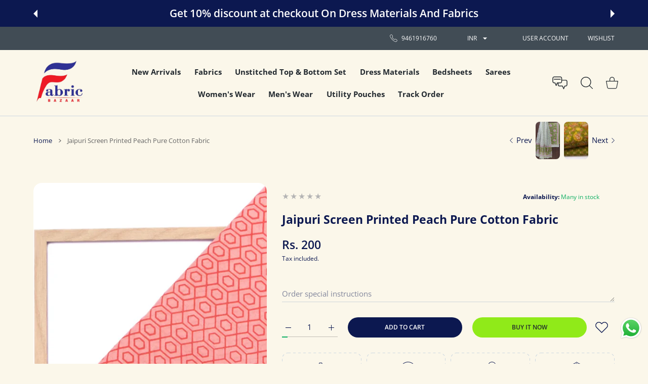

--- FILE ---
content_type: text/css
request_url: https://fabricbazaar.co/cdn/shop/t/15/assets/main-product.css?v=91305418363149427471708498492
body_size: 3539
content:
.tab-wrap{max-width:100%;display:-ms-flexbox;display:flex;-ms-flex-wrap:wrap;flex-wrap:wrap;position:relative;list-style:none;color:var(--body-link-secondary-color)}.tab-wrap img{border-radius:var(--radius-md,16px)}product-tabs{display:block}product-tabs .swiper-container-autoheight .swiper-wrapper{height:auto!important}product-tabs .tab-content{width:100%;z-index:-1;opacity:0;left:0;padding-top:40px;font-size:15px;line-height:25px}@media (max-width:767px){product-tabs .tab-content{padding-top:30px}}@media (max-width:575px){product-tabs .tab-content{padding-top:20px}}@media (max-width:374px){product-tabs .tab-content{font-size:14px;line-height:24px}}product-tabs .tab-content p:not(:first-child){margin-top:35px}@media (max-width:1024px){product-tabs .tab-content p:not(:first-child){margin-top:30px}}@media (max-width:575px){product-tabs .tab-content p:not(:first-child){margin-top:20px}}product-tabs .tab-content h2,product-tabs .tab-content h3,product-tabs .tab-content h4,product-tabs .tab-content h5,product-tabs .tab-content h6{font-weight:var(--heading-global-weight)}product-tabs .tab-content h2:not(:first-child),product-tabs .tab-content h3:not(:first-child),product-tabs .tab-content h4:not(:first-child),product-tabs .tab-content h5:not(:first-child),product-tabs .tab-content h6:not(:first-child){margin-top:24px}product-tabs .tab-content .spr-review-reportreview{min-height:21px}product-tabs .tab-wrap-nav{width:100%}product-tabs .tab-wrap-nav .swiper-slide{position:relative;width:auto;padding:10px 25px 25px;font-size:15px;line-height:20px;font-weight:var(--heading-sm-weight);color:var(--body-link-secondary-color);-webkit-user-select:none;-ms-user-select:none;user-select:none;cursor:pointer}@media (max-width:767px){product-tabs .tab-wrap-nav .swiper-slide{padding:10px 18px 20px}}@media (max-width:575px){product-tabs .tab-wrap-nav .swiper-slide{padding:10px 15px 20px}}product-tabs .tab-wrap-nav .swiper-slide:first-of-type{padding-left:0}product-tabs .tab-wrap-nav .swiper-slide:last-of-type{padding-right:0}product-tabs .tab-wrap-nav .swiper-slide.swiper-slide-thumb-active{color:var(--body-link-secondary-color-hover)}product-tabs .tab-wrap-nav .swiper-slide.swiper-slide-thumb-active:after{content:"";display:none;position:relative;top:6px;height:2px;width:100%;background-color:var(--custom-color)}@media (hover:hover),(hover:none) and (min-width:1025px){product-tabs .tab-wrap-nav .swiper-slide:hover{color:var(--body-link-secondary-color-hover)}}product-tabs .tab-wrap-nav .swiper-scrollbar{position:absolute;left:0;bottom:-9px}product-tabs .tab-wrap-nav .swiper-scrollbar.swiper-scrollbar-lock+.swiper-wrapper>.swiper-slide,product-tabs .tab-wrap-nav .swiper-scrollbar:empty+.swiper-wrapper>.swiper-slide{padding-bottom:10px}product-tabs .tab-wrap-nav .swiper-scrollbar.swiper-scrollbar-lock+.swiper-wrapper .swiper-slide-thumb-active:after,product-tabs .tab-wrap-nav .swiper-scrollbar:empty+.swiper-wrapper .swiper-slide-thumb-active:after{display:block}product-tabs .tab-wrap-content{width:100%}product-tabs .tab-wrap-content .tab-content{transform:translateY(10px);transition:opacity .35s ease,transform .35s ease;margin:0}product-tabs .tab-wrap-content .swiper-slide{visibility:hidden;background-color:var(--body-bg);padding-bottom:20px}product-tabs .tab-wrap-content .swiper-slide.swiper-slide-active{visibility:visible}product-tabs .tab-wrap-content .swiper-slide.swiper-slide-active .tab-content{position:static;opacity:1;visibility:visible;top:0;z-index:100;transform:translateY(0);transition:.25s opacity ease-in,.35s transform ease}sticky-addtocart>.sticky-add-to-cart{max-width:calc(100% - 40px);position:fixed;z-index:1008;left:0;right:0;bottom:30px;margin:0 auto;padding:25px;color:var(--sticky-add-to-cart-text-color);background-color:var(--sticky-add-to-cart-bg);border-radius:var(--radius-lg,20px);box-shadow:0 5px 8px #0003;transition:opacity .3s,transform .3s;will-change:opacity,transform;opacity:0;pointer-events:none;transform:translateY(100px) scale(.8);--body-link-color: var(--product-card-text-color);--body-link-color-hover: var(--product-card-link-hover-color);--body-link-secondary-color: var(--product-card-text-color);--body-link-secondary-color-hover: var(--product-card-link-hover-color) }sticky-addtocart>.sticky-add-to-cart.sticky-add-to-cart--compact{width:fit-content}@media (min-width:1025px){sticky-addtocart>.sticky-add-to-cart:not(.sticky-add-to-cart--compact){width:980px}sticky-addtocart>.sticky-add-to-cart.sticky-add-to-cart--compact{min-width:550px}}@media (max-width:767px){sticky-addtocart>.sticky-add-to-cart{max-width:calc(100% - 20px);padding:15px}sticky-addtocart>.sticky-add-to-cart .row>:nth-child(2){max-width:calc(100% - 150px);min-width:200px}}@media (max-width:575px){sticky-addtocart>.sticky-add-to-cart .row>:nth-child(2){max-width:calc(100% - 100px);min-width:160px}}sticky-addtocart>.sticky-add-to-cart.sticky-add-to-cart--open,sticky-addtocart>.sticky-add-to-cart.sticky-add-to-cart--static{bottom:20px;opacity:1;pointer-events:all;transform:translateY(0) scale(1)}.sticky-add-to-cart>.row.d-md-flex{-ms-flex-wrap:nowrap;flex-wrap:nowrap}@media (min-width:1025px){.sticky-add-to-cart>.row.d-md-none,.sticky-add-to-cart product-form>.row.d-md-none{display:none!important}.sticky-add-to-cart>.row.d-md-flex{display:-ms-flexbox!important;display:flex!important}}@media (max-width:1024px){.sticky-add-to-cart>.row.d-md-none,.sticky-add-to-cart product-form>.row.d-md-none{display:-ms-flexbox!important;display:flex!important}.sticky-add-to-cart>.row.d-md-flex{display:none!important}}.sticky-add-to-cart-info{display:-ms-flexbox;display:flex;-ms-flex-direction:column;flex-direction:column;-ms-flex-pack:center;justify-content:center;height:100%;min-width:185px;max-width:205px}@media (max-width:1465px){.sticky-add-to-cart-info{min-width:165px;max-width:180px}}.sticky-add-to-cart-info .prd-price{-ms-flex-direction:column;flex-direction:column;font-size:20px;color:var(--sticky-add-to-cart-price-color)}.sticky-add-to-cart-info .prd-price .prd-price-regular,.sticky-add-to-cart-info .prd-price .prd-price-old{color:var(--sticky-add-to-cart-price-color)}.sticky-add-to-cart .prd-quantity{max-width:100%;width:120px;margin:0 auto 5px}.sticky-add-to-cart.sticky-add-to-cart--options .prd-option--qty{position:relative;margin-top:-4px}.sticky-add-to-cart-name{margin-bottom:10px;font-size:15px;font-weight:var(--font-weight-400);line-height:20px}.sticky-add-to-cart-name>a{color:var(--sticky-add-to-cart-name-color)}@media (hover:hover),(hover:none) and (min-width:1025px){.sticky-add-to-cart-name>a:hover{color:var(--sticky-add-to-cart-name-hover-color)}}.sticky-add-to-cart-desc{margin-bottom:10px;font-size:12px;font-weight:var(--font-weight-400);line-height:18px;color:var(--text-color-secondary)}.sticky-add-to-cart-banners{margin-top:auto;margin-bottom:auto;max-height:102px;overflow:hidden;transform:translateY(-10px);--bs-gutter-y: 10px }.sticky-add-to-cart-banners>*{display:-ms-flexbox;display:flex}.sticky-add-to-cart-banner-text{max-height:29px;overflow:hidden}.sticky-add-to-cart-banner{display:-ms-flexbox;display:flex;-ms-flex-align:center;align-items:center;-ms-flex-pack:center;justify-content:center;-ms-flex-direction:column;flex-direction:column;min-height:91px;padding:11px 15px;background-image:url("data:image/svg+xml,%3csvg width='100%25' height='100%25' xmlns='http://www.w3.org/2000/svg'%3e%3crect width='100%25' height='100%25' fill='none' rx='12' ry='12' stroke='%23CDD8E1FF' stroke-width='2' stroke-dasharray='5%2c 5' stroke-dashoffset='0' stroke-linecap='butt'/%3e%3c/svg%3e");border-radius:calc(var(--radius-xl) * .5);font-size:12px;font-weight:var(--heading-sm-weight);line-height:14px;text-align:center;text-decoration:none;color:var(--body-link-secondary-color);background-size:99% 99%;background-repeat:no-repeat}.sticky-add-to-cart-banner-icon{width:31px}.sticky-add-to-cart-banner-icon .image-container{border-radius:var(--radius-sm)}.sticky-add-to-cart-banner-icon:not(:last-child){min-height:30px;margin-bottom:10px}.sticky-add-to-cart-banner-icon:not(:last-child) svg{width:38px;height:31px}.sticky-add-to-cart-banner-icon:not(:last-child) svg path{fill:currentColor}@media (hover:hover),(hover:none) and (min-width:1025px){.sticky-add-to-cart a.sticky-add-to-cart-banner:hover{color:var(--body-link-secondary-color-hover)}}.sticky-add-to-cart-action{width:min-content;min-width:200px}@media (max-width:767px){.sticky-add-to-cart-action{width:100%;min-width:0}}@media (max-width:575px){.sticky-add-to-cart-action .btn{white-space:normal;text-align:center;line-height:15px;padding:6px 15px 5px}}.sticky-add-to-cart .prd-quantity-label{font-size:12px;line-height:1.2em;font-weight:var(--font-weight-700)}.sticky-add-to-cart .btn-link-wishlist{display:block;width:fit-content;margin:0 auto;font-size:14px;height:26px}.sticky-add-to-cart .btn-link-wishlist>span{-ms-flex-pack:center;justify-content:center;min-height:26px}.sticky-add-to-cart .prd-options{display:table;border-collapse:collapse}.sticky-add-to-cart .prd-options .form-group{display:table-row}.sticky-add-to-cart .prd-options .form-group .form-label{display:contents;white-space:nowrap}.sticky-add-to-cart .prd-options .form-group .form-control-wrap{display:table-cell;width:100%;padding-left:10px}.sticky-add-to-cart .prd-options .form-group .form-control-wrap.form-control-wrap--select:after{top:7px}.sticky-add-to-cart .prd-options .form-group+.form-group .form-control-wrap,.sticky-add-to-cart .prd-options .form-group+.form-group .form-label{padding-top:10px}.sticky-add-to-cart .prd-options .form-group+.form-group .form-control-wrap--select:after,.sticky-add-to-cart .prd-options .form-group+.form-group .form-select-wrap:after{top:calc(50% - 5px)}.sticky-add-to-cart .prd-options.prd-options--row{display:-ms-flexbox;display:flex;gap:10px;margin-top:-12px}.sticky-add-to-cart .prd-options.prd-options--row>.prd-option{-ms-flex:1;flex:1}.sticky-add-to-cart .prd-options.prd-options--row .prd-option{padding-top:12px}.sticky-add-to-cart .prd-options.prd-options--row .prd-option+.prd-option>*{padding-top:0}.sticky-add-to-cart variant-radios{display:-ms-flexbox;display:flex;height:100%;width:100%;-ms-flex-align:center;align-items:center;padding:0 20px}@media (max-width:1024px){.sticky-add-to-cart variant-radios{padding:0}}.sticky-add-to-cart variant-selects{display:-ms-flexbox;display:flex;-ms-flex-pack:center;justify-content:center;-ms-flex-align:center;align-items:center;height:100%;padding:0 20px;width:250px}@media (max-width:1024px){.sticky-add-to-cart variant-selects{padding:0 5px;width:150px}}.sticky-add-to-cart wishlist-button,.sticky-add-to-cart wishlist-heart{text-align:center}.sticky-add-to-cart>.product-form__error-message-wrapper,.sticky-add-to-cart>.product-form__success-message-wrapper{margin:-3px 0 10px}.sticky-add-to-cart .sticky-add-to-cart-action wishlist-button .btn-link-wishlist>span.hidden{display:-ms-flexbox!important;display:flex!important;opacity:0;pointer-events:none}.sticky-add-to-cart .sticky-add-to-cart-action wishlist-button .btn-link-wishlist>span:last-child{display:-ms-flexbox!important;display:flex!important;transform:translateY(-100%)}.sticky-add-to-cart .sticky-add-to-cart-action wishlist-button .btn-link-wishlist>span .icon-wrap{margin:-2px 5px 0 0}.sticky-add-to-cart .prd-block-agreement a{--text-color: var(--sticky-add-to-cart-text-color) }.sticky-add-to-cart-img{display:block;width:106px;border-radius:var(--radius-lg,20px);overflow:hidden}.sticky-add-to-cart-img img{width:100%;height:100%;object-fit:cover}@media (max-width:1024px){sticky-addtocart>.sticky-add-to-cart{width:fit-content}sticky-addtocart>.sticky-add-to-cart.sticky-add-to-cart--open{bottom:30px}sticky-addtocart>.sticky-add-to-cart .product-form__error-message-close{display:none}sticky-addtocart>.sticky-add-to-cart .product-form__error-message-wrapper{margin:-2px auto 10px;width:fit-content}.sticky-add-to-cart-img{width:80px}.sticky-add-to-cart-banners{display:none}body.has-hdr_sticky_not_hiding.has-mobile-bottom sticky-addtocart>.sticky-add-to-cart.sticky-add-to-cart--open,body.has-mobile-bottom sticky-addtocart>.sticky-add-to-cart.sticky-add-to-cart--open{bottom:80px}}@media (max-width:575px){sticky-addtocart>.sticky-add-to-cart{bottom:15px;width:fit-content;padding:20px}sticky-addtocart>.sticky-add-to-cart.sticky-add-to-cart--open{bottom:15px}.sticky-add-to-cart-img{width:40px;border-radius:var(--radius-50);overflow:hidden}.sticky-add-to-cart-img .image-container{padding-bottom:100%!important}.sticky-add-to-cart-img.image-container:not(.ic--ignore-global-round){border-radius:var(--radius-50)}.sticky-add-to-cart-img img{width:100%;height:100%;object-fit:cover}}@media (max-width:374px){sticky-addtocart>.sticky-add-to-cart{bottom:15px;width:calc(100% - 20px)}sticky-addtocart>.sticky-add-to-cart .row>:nth-child(2){-ms-flex:1;flex:1}}.sticky-add-to-cart-close{opacity:0;position:absolute;z-index:1;top:9px;right:14px;color:var(--sticky-add-to-cart-close-color);transition:opacity .2s}.sticky-add-to-cart-close svg{max-height:12px;transition:.2s}.sticky-add-to-cart-close svg path{fill:currentColor}@media (hover:hover),(hover:none) and (min-width:1025px){.sticky-add-to-cart-close:hover{color:var(--sticky-add-to-cart-close-hover-color)}.sticky-add-to-cart-close:hover svg{transform:scale(1.2)}.sticky-add-to-cart:hover .sticky-add-to-cart-close{opacity:1}}@media (max-width:1199px){.sticky-add-to-cart-close{opacity:1}}@media (max-width:767px){.sticky-add-to-cart-close{position:relative;width:40px;height:40px;display:-ms-flexbox;display:flex;-ms-flex-align:center;align-items:center;-ms-flex-pack:center;justify-content:center;border-radius:var(--radius-50);top:50%;right:0;transform:translateY(-50%);background:var(--button-bg-grey);color:var(--button-color-grey)}}.minicart-prd.mp--sm:after{display:none}frequently-bought-together{display:block;position:relative;height:100px;overflow:hidden;transition:height .35s cubic-bezier(.32,1.08,1,1)}frequently-bought-together.ajax-loaded{height:auto!important;overflow:visible}products-card-compact{display:block}products-card-compact[data-grid] .products-card-compact:not(.bw--listing){display:-ms-flexbox;display:flex;-ms-flex-wrap:wrap;flex-wrap:wrap;margin:-10px -5px 0}products-card-compact[data-grid] .products-card-compact:not(.bw--listing) .minicart-prd.mp--sm{height:inherit;margin:10px 5px 0;-ms-flex:0 0 auto;flex:0 0 auto;transition:margin-bottom .2s}products-card-compact[data-grid] .products-card-compact:not(.bw--listing) .minicart-prd.mp--sm .minicart-prd-image{max-width:82px;-ms-flex:0 0 82px;flex:0 0 82px}products-card-compact[data-grid] .products-card-compact:not(.bw--listing) .minicart-prd.mp--sm .minicart-prd-price{width:calc(100% - 95px)}products-card-compact[data-grid] .products-card-compact:not(.bw--listing) .minicart-prd.mp--sm .minicart-prd-price .prd-price .prd-price-regular{font-size:17px}products-card-compact[data-grid] .products-card-compact:not(.bw--listing) .minicart-prd.mp--sm .minicart-prd-qty{width:95px;max-width:95px;top:0;-ms-flex-order:2;order:2;margin-left:auto!important}products-card-compact[data-grid] .products-card-compact:not(.bw--listing) .minicart-prd.mp--sm .prd-quantity{min-width:85px;width:85px}products-card-compact[data-grid] .products-card-compact:not(.bw--listing) .minicart-prd.mp--sm:after{display:none!important}products-card-compact[data-grid] .products-card-compact:not(.bw--listing) .minicart-prd.mp--sm .subscription-label{font-size:8.5px;line-height:15px}products-card-compact[data-grid] .products-card-compact:not(.bw--listing) .minicart-prd.mp--sm .minicart-prd-info-bottom.row{--bs-gutter-x: 10px }products-card-compact[data-grid] .products-card-compact:not(.bw--listing) .minicart-prd.mp--sm .minicart-prd-name{overflow:hidden;display:-webkit-box;-webkit-line-clamp:2;white-space:pre-wrap}products-card-compact[data-grid] .products-card-compact:not(.bw--listing) .minicart-prd.mp--sm .minicart-prd-info .buy-checkbox:not(.hidden)+.prd-icons wishlist-button,products-card-compact[data-grid] .products-card-compact:not(.bw--listing) .minicart-prd.mp--sm .minicart-prd-info .buy-checkbox:not(.hidden)+.prd-icons wishlist-heart{top:7px;right:37px}@media (min-width:576px){products-card-compact[data-grid] .products-card-compact:not(.bw--listing) .minicart-prd.mp--sm{width:calc(50% - 10px)}}@media (max-width:575px){products-card-compact[data-grid] .products-card-compact:not(.bw--listing) .minicart-prd.mp--sm{width:calc(100% - 10px)}}@media (min-width:1025px){.prd-block-info products-card-compact[data-grid] .products-card-compact:not(.bw--listing) .minicart-prd.mp--sm:nth-child(odd):last-child{width:calc(100% - 10px)}}@media (min-width:576px) and (max-width:670px){.prd-block-info products-card-compact[data-grid] .products-card-compact:not(.bw--listing) .minicart-prd.mp--sm:nth-child(odd):last-child{width:calc(100% - 10px)}}@media (min-width:1466px){products-card-compact[data-grid] .products-card-compact:not(.bw--listing).products-card-xxl-3 .minicart-prd.mp--sm:nth-child(odd):last-child{width:calc(33.3% - 10px)}}@media (min-width:1700px){products-card-compact[data-grid] .products-card-compact:not(.bw--listing).products-card-xxxl-4 .minicart-prd.mp--sm:nth-child(odd):last-child{width:calc(25% - 10px)}}@media (max-width:575px){products-card-compact[data-grid] .products-card-compact.bw--listing .minicart-prd.mp--sm{margin-bottom:20px}products-card-compact[data-grid] .products-card-compact.bw--listing .minicart-prd.mp--sm .minicart-prd-image{max-width:92px;-ms-flex:0 0 92px;flex:0 0 92px}products-card-compact[data-grid] .products-card-compact.bw--listing .minicart-prd.mp--sm:after{display:none}products-card-compact[data-grid] .products-card-compact.bw--listing .minicart-prd.mp--sm .subscription-label{font-size:8.5px;line-height:15px}products-card-compact[data-grid] .products-card-compact.bw--listing .minicart-prd.mp--sm .minicart-prd-image{max-width:102px;-ms-flex:0 0 102px;flex:0 0 102px}products-card-compact[data-grid] .products-card-compact.bw--listing .minicart-prd.mp--sm .minicart-prd-qty{width:95px;max-width:95px}products-card-compact[data-grid] .products-card-compact.bw--listing .minicart-prd.mp--sm .minicart-prd-price{width:calc(100% - 95px)}products-card-compact[data-grid] .products-card-compact.bw--listing .minicart-prd.mp--sm .prd-quantity{min-width:85px;width:85px}}@media (min-width:576px){products-card-compact[data-grid] .products-card-compact.bw--listing .minicart-prd.mp--sm{--product-card-bg: var(--product-only-card-bg);max-width:calc(100% - var(--product-page-previews-width));margin-bottom:50px;transition:margin-bottom .22s}products-card-compact[data-grid] .products-card-compact.bw--listing .minicart-prd.mp--sm:last-child{margin-bottom:20px}products-card-compact[data-grid] .products-card-compact.bw--listing .minicart-prd.mp--sm .minicart-prd-image{max-width:102px;-ms-flex:0 0 102px;flex:0 0 102px}products-card-compact[data-grid] .products-card-compact.bw--listing .minicart-prd.mp--sm .minicart-prd-qty{width:120px;max-width:120px}products-card-compact[data-grid] .products-card-compact.bw--listing .minicart-prd.mp--sm .minicart-prd-price{width:calc(100% - 120px)}products-card-compact[data-grid] .products-card-compact.bw--listing .minicart-prd.mp--sm .minicart-prd-price .prd-price .prd-price-regular{font-size:17px}products-card-compact[data-grid] .products-card-compact.bw--listing .minicart-prd.mp--sm .prd-quantity{min-width:110px;width:110px}products-card-compact[data-grid] .products-card-compact.bw--listing .minicart-prd.mp--sm .minicart-prd-info-bottom .prd-price{-ms-flex-direction:row;flex-direction:row;-ms-flex-align:baseline;align-items:baseline;-ms-flex-wrap:wrap;flex-wrap:wrap;margin:0}products-card-compact[data-grid] .products-card-compact.bw--listing .minicart-prd.mp--sm .minicart-prd-info-bottom .prd-price .prd-price-regular{margin:0 3px 0 0}products-card-compact[data-grid] .products-card-compact.bw--listing .minicart-prd.mp--sm .minicart-prd-info-bottom .prd-price .prd-price-old{margin:0}products-card-compact[data-grid] .products-card-compact.bw--listing .minicart-prd.mp--sm .minicart-prd-price .prd-price .prd-price-old{margin-top:2px}products-card-compact[data-grid] .products-card-compact.bw--listing .minicart-prd.mp--sm .buy-checkbox{right:-54px;top:calc(50% - 10px);display:-ms-flexbox;display:flex;-ms-flex-align:center;align-items:center;-ms-flex-pack:center;justify-content:center}products-card-compact[data-grid] .products-card-compact.bw--listing .minicart-prd.mp--sm .buy-checkbox:after{content:"";width:40px;height:40px;background-color:var(--product-card-bg);border-radius:50%;position:absolute;z-index:-1;top:-11px;left:-10px}}@media (max-width:575px){products-card-compact[data-grid] .products-card-compact.bw--listing{display:-ms-flexbox;display:flex;-ms-flex-wrap:wrap;flex-wrap:wrap;margin:-10px -5px 0}products-card-compact[data-grid] .products-card-compact.bw--listing .minicart-prd.mp--sm{height:inherit;margin:10px 5px 0;-ms-flex:0 0 auto;flex:0 0 auto;transition:margin-bottom .2s}products-card-compact[data-grid] .products-card-compact.bw--listing .minicart-prd.mp--sm .minicart-prd-image{max-width:82px;-ms-flex:0 0 82px;flex:0 0 82px}products-card-compact[data-grid] .products-card-compact.bw--listing .minicart-prd.mp--sm .minicart-prd-price{width:calc(100% - 95px)}products-card-compact[data-grid] .products-card-compact.bw--listing .minicart-prd.mp--sm .minicart-prd-price .prd-price .prd-price-regular{font-size:17px}products-card-compact[data-grid] .products-card-compact.bw--listing .minicart-prd.mp--sm .minicart-prd-qty{width:95px;max-width:95px;top:0;-ms-flex-order:2;order:2;margin-left:auto!important}products-card-compact[data-grid] .products-card-compact.bw--listing .minicart-prd.mp--sm .prd-quantity{min-width:85px;width:85px}products-card-compact[data-grid] .products-card-compact.bw--listing .minicart-prd.mp--sm:after{display:none!important}products-card-compact[data-grid] .products-card-compact.bw--listing .minicart-prd.mp--sm .subscription-label{font-size:8.5px;line-height:15px}products-card-compact[data-grid] .products-card-compact.bw--listing .minicart-prd.mp--sm .minicart-prd-info-bottom.row{--bs-gutter-x: 10px }products-card-compact[data-grid] .products-card-compact.bw--listing .minicart-prd.mp--sm .minicart-prd-name{overflow:hidden;display:-webkit-box;-webkit-line-clamp:2;white-space:pre-wrap}products-card-compact[data-grid] .products-card-compact.bw--listing .minicart-prd.mp--sm .minicart-prd-info .buy-checkbox:not(.hidden)+.prd-icons wishlist-button,products-card-compact[data-grid] .products-card-compact.bw--listing .minicart-prd.mp--sm .minicart-prd-info .buy-checkbox:not(.hidden)+.prd-icons wishlist-heart{top:7px;right:37px}products-card-compact[data-grid] .products-card-compact.bw--listing .minicart-prd.mp--sm{width:100%;margin:10px 0 0}}products-card-compact:not([data-grid]) .products-card-compact{margin:-10px -10px 0}products-card-compact:not([data-grid]) .products-card-compact scroll-items{display:block;max-width:calc(100% + 20px);height:calc(var(--scroll-height) + 10px);margin:0 -10px -10px;padding:10px 10px 0}@media (max-width:575px){products-card-compact:not([data-grid]) .products-card-compact scroll-items{margin:0 -10px;padding:10px}}products-card-compact:not([data-grid]) .products-card-compact .scrollbar-track-y{top:0;right:10px!important}@media (max-width:575px){products-card-compact:not([data-grid]) .products-card-compact .minicart-prd.mp--sm{margin-bottom:20px}products-card-compact:not([data-grid]) .products-card-compact .minicart-prd.mp--sm .minicart-prd-image{max-width:92px;-ms-flex:0 0 92px;flex:0 0 92px}products-card-compact:not([data-grid]) .products-card-compact .minicart-prd.mp--sm .prd-quantity{min-width:85px;width:85px}products-card-compact:not([data-grid]) .products-card-compact .minicart-prd.mp--sm:after{display:none}products-card-compact:not([data-grid]) .products-card-compact .minicart-prd.mp--sm .subscription-label{font-size:8.5px;line-height:15px}products-card-compact:not([data-grid]) .products-card-compact .minicart-prd.mp--sm .minicart-prd-info-bottom.row{--bs-gutter-x: 10px }}@media (max-width:575px){products-card-compact:not([data-grid]) .products-card-compact .minicart-prd.mp--sm{width:calc(100% - 20px)}}@media (min-width:576px){products-card-compact:not([data-grid]) .products-card-compact .minicart-prd.mp--sm{--product-card-bg: var(--product-only-card-bg);max-width:calc(100% - var(--product-page-previews-width));margin-bottom:50px;transition:margin-bottom .22s}products-card-compact:not([data-grid]) .products-card-compact .minicart-prd.mp--sm:last-child{margin-bottom:20px}products-card-compact:not([data-grid]) .products-card-compact .minicart-prd.mp--sm .minicart-prd-image{max-width:102px;-ms-flex:0 0 102px;flex:0 0 102px}products-card-compact:not([data-grid]) .products-card-compact .minicart-prd.mp--sm .minicart-prd-qty{width:120px;max-width:120px}products-card-compact:not([data-grid]) .products-card-compact .minicart-prd.mp--sm .minicart-prd-price{width:calc(100% - 120px)}products-card-compact:not([data-grid]) .products-card-compact .minicart-prd.mp--sm .minicart-prd-price .prd-price .prd-price-regular{font-size:17px}products-card-compact:not([data-grid]) .products-card-compact .minicart-prd.mp--sm .prd-quantity{min-width:110px;width:110px}products-card-compact:not([data-grid]) .products-card-compact .minicart-prd.mp--sm .minicart-prd-info-bottom .prd-price{-ms-flex-direction:row;flex-direction:row;-ms-flex-align:baseline;align-items:baseline;-ms-flex-wrap:wrap;flex-wrap:wrap;margin:0}products-card-compact:not([data-grid]) .products-card-compact .minicart-prd.mp--sm .minicart-prd-info-bottom .prd-price .prd-price-regular{margin:0 3px 0 0}products-card-compact:not([data-grid]) .products-card-compact .minicart-prd.mp--sm .minicart-prd-info-bottom .prd-price .prd-price-old{margin:0}products-card-compact:not([data-grid]) .products-card-compact .minicart-prd.mp--sm .minicart-prd-price .prd-price .prd-price-old{margin-top:2px}products-card-compact:not([data-grid]) .products-card-compact .minicart-prd.mp--sm .buy-checkbox{right:-54px;top:calc(50% - 10px);display:-ms-flexbox;display:flex;-ms-flex-align:center;align-items:center;-ms-flex-pack:center;justify-content:center}products-card-compact:not([data-grid]) .products-card-compact .minicart-prd.mp--sm .buy-checkbox:after{content:"";width:40px;height:40px;background-color:var(--product-card-bg);border-radius:50%;position:absolute;z-index:-1;top:-11px;left:-10px}}@media (max-width:575px){products-card-compact:not([data-grid]) .products-card-compact{display:-ms-flexbox;display:flex;-ms-flex-wrap:wrap;flex-wrap:wrap;margin:-10px -5px 0}products-card-compact:not([data-grid]) .products-card-compact .minicart-prd.mp--sm{height:inherit;margin:10px 5px 0;-ms-flex:0 0 auto;flex:0 0 auto;transition:margin-bottom .2s}products-card-compact:not([data-grid]) .products-card-compact .minicart-prd.mp--sm .minicart-prd-image{max-width:82px;-ms-flex:0 0 82px;flex:0 0 82px}products-card-compact:not([data-grid]) .products-card-compact .minicart-prd.mp--sm .minicart-prd-price{width:calc(100% - 95px)}products-card-compact:not([data-grid]) .products-card-compact .minicart-prd.mp--sm .minicart-prd-price .prd-price .prd-price-regular{font-size:17px}products-card-compact:not([data-grid]) .products-card-compact .minicart-prd.mp--sm .minicart-prd-qty{width:95px;max-width:95px;top:0;-ms-flex-order:2;order:2;margin-left:auto!important}products-card-compact:not([data-grid]) .products-card-compact .minicart-prd.mp--sm .prd-quantity{min-width:85px;width:85px}products-card-compact:not([data-grid]) .products-card-compact .minicart-prd.mp--sm:after{display:none!important}products-card-compact:not([data-grid]) .products-card-compact .minicart-prd.mp--sm .subscription-label{font-size:8.5px;line-height:15px}products-card-compact:not([data-grid]) .products-card-compact .minicart-prd.mp--sm .minicart-prd-info-bottom.row{--bs-gutter-x: 10px }products-card-compact:not([data-grid]) .products-card-compact .minicart-prd.mp--sm .minicart-prd-name{overflow:hidden;display:-webkit-box;-webkit-line-clamp:2;white-space:pre-wrap}products-card-compact:not([data-grid]) .products-card-compact .minicart-prd.mp--sm .minicart-prd-info .buy-checkbox:not(.hidden)+.prd-icons wishlist-button,products-card-compact:not([data-grid]) .products-card-compact .minicart-prd.mp--sm .minicart-prd-info .buy-checkbox:not(.hidden)+.prd-icons wishlist-heart{top:7px;right:37px}products-card-compact:not([data-grid]) .products-card-compact .minicart-prd.mp--sm{width:calc(100% - 10px)}}products-card-compact:not([data-grid]).off-scroll .products-card-compact{margin:-10px -10px 0;padding:10px 10px 0}.holder>.container>#fbt_inner-grid .prd-block-desc-title{font-size:var(--heading-md-size);font-weight:var(--heading-md-weight);line-height:1.2em;margin:0 0 var(--heading-md-sub-top);text-align:center}.holder>.container>#fbt_inner-grid .prd-block-desc-title+p{margin-bottom:var(--title-bottom)!important;font-size:var(--heading-sub-size);font-weight:var(--heading-sub-weight);line-height:1.69em;color:var(--heading-sub-color);text-align:center}.row.fbt-one-product{-ms-flex-direction:column;flex-direction:column;-ms-flex-align:center;align-items:center}.row.fbt-one-product products-card-compact[data-grid] .products-card-compact:not(.bw--listing){-ms-flex-pack:center;justify-content:center}.row.fbt-one-product products-card-compact[data-grid] .products-card-compact:not(.bw--listing) .minicart-prd.mp--sm{max-width:420px;width:100%}.row.fbt-one-product .bought-with-actions{-ms-flex-pack:center;justify-content:center}.row.fbt-one-product .bought-with-actions .col-auto:last-child:not(:only-child){display:none}.row.fbt-one-product .col-lg-3{width:100%;margin-top:20px}products-card-compact.fbt-one-product[data-grid] .products-card-compact:not(.bw--listing){-ms-flex-pack:center;justify-content:center}products-card-compact.fbt-one-product[data-grid]~.bought-with-actions{-ms-flex-pack:center;justify-content:center}products-card-compact.fbt-one-product[data-grid]~.bought-with-actions .col-auto:last-child:not(:only-child){display:none}.bought-with-actions .btn{height:auto;white-space:normal;padding-left:20px;padding-right:20px}.swiper-container:not(.swiper-container-initialized).prd-block-gallery-main,.swiper-container:not(.swiper-container-initialized).prd-block-gallery-thumbs{opacity:1}.swiper-container:not(.swiper-container-initialized).prd-block-gallery-thumbs~.prd-block-gallery-nav{visibility:hidden}.prd-block-gallery-main img.lazyloaded+[data-load],.zoomWrapper+[data-load]{display:none!important}@media (min-width:1025px){product-gallery:not(.prd-block-gallery-container-hor) .swiper-container:not(.swiper-container-initialized).prd-block-gallery-thumbs .swiper-slide{opacity:1;height:fit-content;margin-bottom:10px;display:none}product-gallery:not(.prd-block-gallery-container-hor) .swiper-container:not(.swiper-container-initialized).prd-block-gallery-thumbs .swiper-wrapper{display:-ms-flexbox;display:flex;-ms-flex-direction:column;flex-direction:column}product-gallery:not(.prd-block-gallery-container-hor) .swiper-container:not(.swiper-container-initialized).prd-block-gallery-thumbs .swiper-slide:nth-child(-n+5){display:block}.prd-block-gallery-container-hor .swiper-container:not(.swiper-container-initialized).prd-block-gallery-thumbs .swiper-slide{display:none}.prd-block-gallery-container-hor .swiper-container:not(.swiper-container-initialized).prd-block-gallery-thumbs .swiper-slide:nth-child(-n+5){display:block;width:100%}.prd-block-gallery-container-hor .swiper-container:not(.swiper-container-initialized).prd-block-gallery-thumbs .swiper-wrapper{display:-ms-grid;display:grid;-ms-grid-columns:(1fr)[5];grid-template-columns:repeat(5,1fr);grid-gap:10px}}@media (min-width:1025px) and (max-width:1199px){product-gallery:not(.prd-block-gallery-container-hor) .swiper-container:not(.swiper-container-initialized).prd-block-gallery-thumbs .swiper-slide.swiper-slide:nth-child(5){display:none}}@media (max-width:1024px){.swiper-container:not(.swiper-container-initialized).prd-block-gallery-thumbs .swiper-slide{opacity:1;width:100%;display:none}.swiper-container:not(.swiper-container-initialized).prd-block-gallery-thumbs .swiper-slide:nth-child(-n+5){display:block}.swiper-container:not(.swiper-container-initialized).prd-block-gallery-thumbs .swiper-wrapper{display:-ms-grid;display:grid;-ms-grid-columns:(1fr)[5];grid-template-columns:repeat(5,1fr);grid-gap:10px}}@media (max-width:575px){.swiper-container:not(.swiper-container-initialized).prd-block-gallery-thumbs .swiper-slide:nth-child(5){display:none}.swiper-container:not(.swiper-container-initialized).prd-block-gallery-thumbs .swiper-wrapper{-ms-grid-columns:(1fr)[4];grid-template-columns:repeat(4,1fr)}}.prd-block-banners>.row{--bs-gutter-y: 10px;--bs-gutter-x: 10px }.prd-block-banners>.row>*{display:-ms-flexbox;display:flex;width:100%}@media (max-width:575px){.prd-block-banners>.row>*{min-width:50%}}.prd-block-banner-text{max-height:29px;overflow:hidden}.prd-block-banner{display:-ms-flexbox;display:flex;-ms-flex-align:center;align-items:center;-ms-flex-pack:center;justify-content:center;-ms-flex-direction:column;flex-direction:column;min-height:91px;width:100%;padding:11px 15px;background-image:url("data:image/svg+xml,%3csvg width='100%25' height='100%25' xmlns='http://www.w3.org/2000/svg'%3e%3crect width='100%25' height='100%25' fill='none' rx='12' ry='12' stroke='%23CDD8E1FF' stroke-width='2' stroke-dasharray='5%2c 5' stroke-dashoffset='0' stroke-linecap='butt'/%3e%3c/svg%3e");border-radius:calc(var(--radius-xl) * .5);font-size:12px;font-weight:var(--heading-sm-weight);line-height:14px;text-align:center;text-decoration:none;color:var(--body-link-secondary-color);background-size:99.9% 99.9%;background-repeat:no-repeat}.prd-block-banner-icon{width:31px}.prd-block-banner-icon .image-container{border-radius:var(--radius-sm)}.prd-block-banner-icon:not(:last-child){min-height:30px;margin-bottom:10px}.prd-block-banner-icon:not(:last-child) svg{width:38px;height:31px}.prd-block-banner-icon:not(:last-child) svg path{fill:currentColor}@media (hover:hover),(hover:none) and (min-width:1025px){.prd-block a.prd-block-banner:hover{color:var(--body-link-secondary-color-hover)}}.prd-block product-tabs .tab-wrap-nav .swiper-slide{padding:0 10px 25px}.prd-block product-tabs .tab-wrap-nav .swiper-slide:first-of-type{padding-left:0}.prd-block product-tabs .tab-wrap-nav .swiper-slide:last-of-type{padding-right:0}.prd-block product-tabs .tab-content{padding-top:25px}
/*# sourceMappingURL=/cdn/shop/t/15/assets/main-product.css.map?v=91305418363149427471708498492 */
